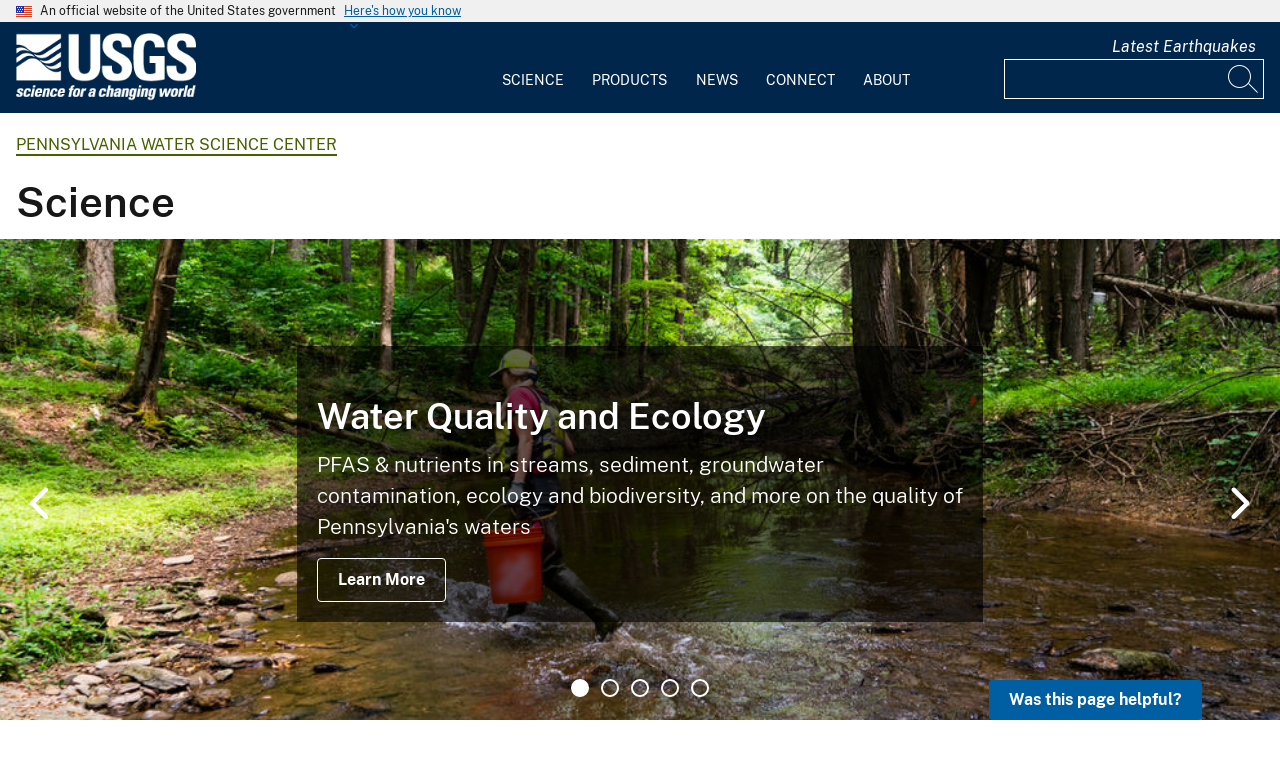

--- FILE ---
content_type: text/javascript
request_url: https://www.usgs.gov/themes/custom/usgs_tantalum/assets/js/group-topic-view.js?v=1
body_size: 439
content:
(function ($, Drupal) {

  'use strict';

  Drupal.behaviors.usgs_group_view = {
    attach: function(context, settings) {
      if (settings.views && settings.views.ajaxViews) {
        var instances = settings.views.ajaxViews;
        $.each(instances, function(view, settings) {
          var view_name = settings.view_name;
          var display_id = settings.view_display_id;

          // Only for  Related Topics Group Vocab view
          if (view_name === 'group_vocab' && display_id === 'related_topics') {
            // Replicate the action of exposed filters value change
            $('.view-group-topic-link').click(function(e) {
              e.preventDefault();
              var valClicked = $(this).data('tid');
              $("select[data-drupal-selector='edit-node-group-topics']").val(valClicked).change();
            });
          }

        });
      }
    }
  };

})(jQuery, Drupal);


--- FILE ---
content_type: text/javascript
request_url: https://www.usgs.gov/themes/custom/usgs_tantalum/assets/js/print-only.js?t62p9j
body_size: 1785
content:
(function ($, Drupal) {
  window.addEventListener("beforeprint", (event) => {
    enablePrinableStorytellingMediaText();
    enablePrintableStorytellingMap();
    enableMasonryListView();
  });
  window.addEventListener("afterprint", (event) => {
    disablePrinableStorytellingMediaText();
    disablePrintableStorytellingMap();
    restorePreviousMasonryView();
  });

  /**
   * Create a printable container of content and hide the on-screen copy
   */
  let storytellingMaps = {};
  function enablePrintableStorytellingMap() {
    $('.usgs-storytelling-map-container').each((i, mapContainer) => {
      const id = $(mapContainer).find('.usgs-storytelling-map__body').first().attr('id');
      const $wrapper = $(mapContainer).find('.usgs-storytelling-map__wrapper');
      const $pinSpacer = $(mapContainer).find('.pin-spacer');

      storytellingMaps[id] = {
        $onScreenContainer: $(mapContainer),
        $printContainer: getPrintContainer($(mapContainer)),
        origCss: {
          padding: $pinSpacer.css('padding'),
          height: $pinSpacer.css('height')
        }
      };

      // Set custom print css values and insert print-list of items below map.
      $pinSpacer.css({padding: 0, height: $wrapper.css('height')});
      $(mapContainer).after(storytellingMaps[id].$printContainer);

      // After on-screen right side panel is display:none via print css, we need to expand the map 100%;
      const olMapId = $(mapContainer).find('.usgs-map-openlayers').attr('id');
      const mapCollection = opMap.getMapCollectionByDivId(olMapId);
      opMap.updateSize(mapCollection);
    });
  }
  function disablePrintableStorytellingMap() {
    $('.usgs-storytelling-map-container').each((i, mapContainer) => {
      const id = $(mapContainer).find('.usgs-storytelling-map__body').first().attr('id');

      // Restore original inline css for screen, remove the print list container, and remove the entry from the storytellingMaps object
      $(mapContainer).find('.pin-spacer').css(storytellingMaps[id].origCss);
      storytellingMaps[id].$printContainer.remove();
      delete storytellingMaps[id];

      // After on-screen right side panel is re-displayed, we need to reduce the map back to normal size
      const olMapId = $(mapContainer).find('.usgs-map-openlayers').attr('id');
      const mapCollection = opMap.getMapCollectionByDivId(olMapId);
      opMap.updateSize(mapCollection);
    });
  }
  /**
   * Create a printable container of content from the on-screen container
   *
   * div.storytelling-map-print-container
   *   div.results-list
   *     div.usgs-map-listitem (direct clone from on-screen)
   */
  function getPrintContainer($mapContainer) {
    const $resultItems = $mapContainer.find('.usgs-map-results-list .usgs-map-listitem').clone();
    const $resultsList = $('<div>').addClass('results-list').append($resultItems);

    const $printContainer = $('<div>').addClass('storytelling-map-print-container').append([$resultsList]);

    return $printContainer;
  }

  let storytellingMediaText = {};
  function enablePrinableStorytellingMediaText() {
    $('.paragraph--type--storytelling-media-text').each((i, el) => {
      $mediaBg = $(el).find('.usgs-storytelling-mediatext__media_bg');
      $mediaText = $(el).find('.usgs-storytelling-mediatext__wrapper .usgs-storytelling-mediatext__body');

      const id = $mediaBg.attr('id');
      storytellingMediaText[id] = $mediaBg.css('max-height');
      $mediaBg.css('height', 'calc(' + Math.floor($mediaText.outerHeight()) + 'px + 1rem)');

      let clonedBG = $mediaBg.find('.embedded-media').clone();
      let clonedText = $mediaText.clone();
      $(el).find('.usgs-storytelling-mediatext__wrapper').append("<div class='storytelling-media-text-print'></div>");
      $(el).find('.storytelling-media-text-print').prepend(clonedText);
      $(el).find('.storytelling-media-text-print').prepend(clonedBG);
      $mediaBg.hide();
      $mediaText.hide();
    });
  }
  function disablePrinableStorytellingMediaText() {
    $('.paragraph--type--storytelling-media-text').each((i, el) => {
      $mediaBg = $(el).find('.usgs-storytelling-mediatext__media_bg');
      $mediaText = $(el).find('.usgs-storytelling-mediatext__wrapper .usgs-storytelling-mediatext__body');
      const id = $mediaBg.attr('id');
      $mediaBg.css('height', storytellingMediaText[id]);
      delete storytellingMediaText[id];
      $(el).find('.storytelling-media-text-print').remove();
      $mediaBg.show();
      $mediaText.show();
    });
  }

  /**
   * Functions that handle th masonry views for printing
   */
  let currSetting = '';
  const noListViewMasonryConfig = {};
  function enableMasonryListView() {
    // Only masonry views that have the grid/list switch
    $('.view').filter((i, el) => {
      return ($(el).find('.masonry-layout').length > 0 && $(el).find('.grid-list-switch-widget').length > 0);
    }).each((i, el) => {
      const $switch = $(el).find('.grid-list-switch-widget');
      currSetting = $switch.find('button[disabled]').attr('name');
      if (currSetting != 'list') {
        $switch.find('button[name="list"]').trigger('click');
      }
    });

    // Only masonry views that DO NOT have the grid/list switch
    $('.view').filter((i, el) => {
      return ($(el).find('.masonry-layout').length > 0 && $(el).find('.grid-list-switch-widget').length == 0);
    }).each((i, el) => {
      const classID = $(el).attr('class').split(' ').filter(thisClass => {
        return thisClass.match(/^js-view-dom-id-/);
      }).pop();

      if (classID) {
        noListViewMasonryConfig[classID] = {
          $el: $(el).find('.masonry-layout'),
          options: Masonry.data($(el).find('.masonry-layout')[0]).options
        }
        $(el).addClass('print-only-masonry-no-grid-list-switch');
        $(el).find('.masonry-layout').masonry('destroy');
      }
      else {
        // Should never hit here if view has a class name starting with "js-view-dom-id-"
        console.warn('Unique classname could not be found. Not processing view for print');
      }
    });
  }
  function restorePreviousMasonryView() {
    // Only masonry views that have the grid/list switch
    $('.view').filter((i, el) => {
      return ($(el).find('.masonry-layout').length > 0 && $(el).find('.grid-list-switch-widget').length > 0);
    }).each((i, el) => {
      // Put all the views back to original view mode
      const $switch = $(el).find('.grid-list-switch-widget');
      $switch.find(`button[name="${currSetting}"]`).trigger('click');
    });

    // Only masonry views that DO NOT have the grid/list switch
    $('.view').filter((i, el) => {
      return ($(el).find('.masonry-layout').length > 0 && $(el).find('.grid-list-switch-widget').length == 0);
    }).each((i, el) => {
      const classID = $(el).attr('class').split(' ').filter(thisClass => {
        return thisClass.match(/^js-view-dom-id-/);
      }).pop();

      if (classID) {
        $(el).removeClass('print-only-masonry-no-grid-list-switch');
        const options = noListViewMasonryConfig[classID].options;
        noListViewMasonryConfig[classID].$el.masonry(options);
      }
      else {
        // Should never hit here if view has a class name starting with "js-view-dom-id-". Warning displayed during print.
      }
    });
  }
}(jQuery, Drupal))

--- FILE ---
content_type: text/javascript
request_url: https://www.usgs.gov/themes/custom/usgs_tantalum/assets/js/usgs-masonry.js?v=1
body_size: 369
content:
(function ($, Drupal) {

  'use strict';

  Drupal.behaviors.usgs_masonry = {
    attach: function(context, settings) {
      if (settings.views && settings.views.ajaxViews && settings.masonry) {
        var instances = settings.views.ajaxViews;
        $.each(instances, function(view, settings) {
          var viewClass = '.js-view-dom-id-' + settings.view_dom_id;
          var viewName =  settings.view_name.replaceAll('_', '-');
          var masonryContainer = '.masonry-layout-' + viewName;
          $(masonryContainer).imagesLoaded(function () {
            $(viewClass).find(masonryContainer).masonry({
              itemSelector: '.masonry-item',
              columnWidth: '.grid-sizer',
              gutter: '.gutter-sizer',
            });
          });
        });
      }
    }
  };

})(jQuery, Drupal);
